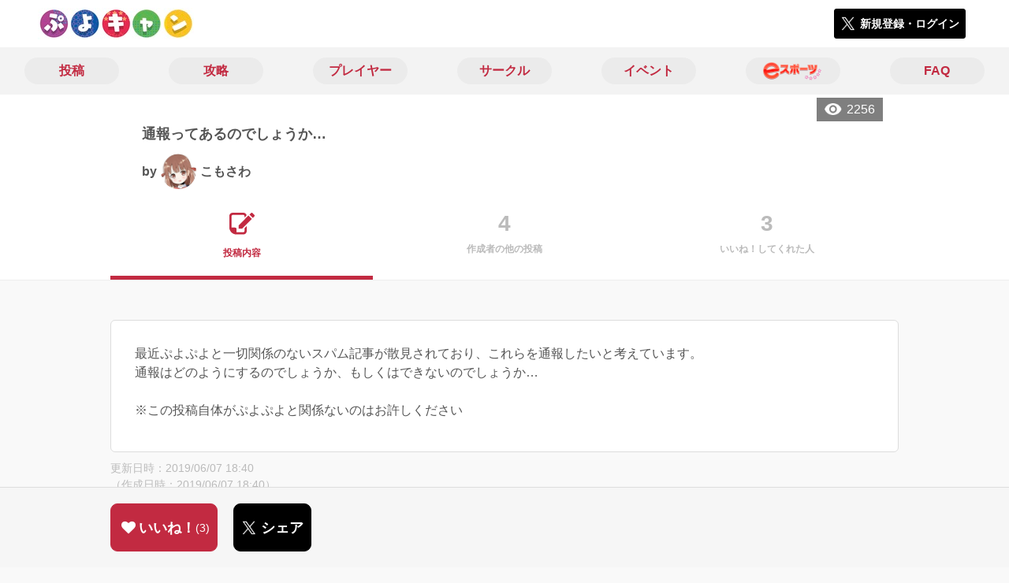

--- FILE ---
content_type: text/html; charset=utf-8
request_url: https://puyo-camp.jp/posts/88138
body_size: 8218
content:
<!DOCTYPE html><html><head><link rel="stylesheet" media="all" href="/production/assets/vendor/normalize.css/normalize.min.css" /><link rel="stylesheet" media="all" href="/production/assets/vendor/font-awesome/css/font-awesome.min.css" /><link rel="stylesheet" media="all" href="/production/assets/vendor/c3/c3.css" /><link rel="stylesheet" media="screen" href="/production/assets/application.2bf3eae5b7249fefd810.css" /><style>body {
    font-family: "Hiragino Kaku Gothic ProN", "Meiryo", "メイリオ", sans-serif;
}</style><meta name="csrf-param" content="authenticity_token" />
<meta name="csrf-token" content="JHq4kxT0vgR9r59jO6gwk/A5IcRaFeSLoG5Hw7xuThB8Zyhhz4Z1CnynxjBvsqBHjJ1YkSFJUlODPo0oIrq4vQ==" /><link rel="shortcut icon" type="image/x-icon" href="https://d3r48p4ajaoh51.cloudfront.net/production/uploads/theme/favicon/14/90ffe758-3151-4a61-be26-fbe715b62d7a.jpg" /><link rel="apple-touch-icon" type="image/png" href="https://d3r48p4ajaoh51.cloudfront.net/production/uploads/theme/apple_touch_icon/14/a99524e3-182a-49a7-a8ce-41a18be46e1c.jpg" /><meta charset="UTF-8">
<title>通報ってあるのでしょうか… | ぷよぷよのコミュニティ|ぷよぷよキャンプ|</title>
<meta name="description" content="最近ぷよぷよと一切関係のないスパム記事が散見されており、これらを通報したいと考えています。 通報はどのようにするのでしょうか、もしくはできないのでしょうか… ※この投稿自体がぷよぷよと関係ないのはお許しください">
<link rel="canonical" href="https://puyo-camp.jp/posts/88138">
<meta name="twitter:card" content="summary_large_image">
<meta name="twitter:title" content="通報ってあるのでしょうか… | ぷよぷよのコミュニティ|ぷよぷよキャンプ|">
<meta name="twitter:description" content="最近ぷよぷよと一切関係のないスパム記事が散見されており、これらを通報したいと考えています。
通報はどのようにするのでしょうか、もしくはできないのでしょうか…

※この投稿自体がぷよぷよと関係ないのはお許しください">
<meta name="twitter:image" content="https://d3r48p4ajaoh51.cloudfront.net/production/uploads/post/capture/88138/e2bc509b-cc47-4016-9160-864d2f61e14a.png">
<meta property="og:type" content="website">
<meta property="og:url" content="https://puyo-camp.jp/posts/88138">
<meta property="og:site_name" content="ぷよぷよキャンプ">
<meta property="og:title" content="通報ってあるのでしょうか… | ぷよぷよのコミュニティ|ぷよぷよキャンプ|">
<meta property="og:description" content="最近ぷよぷよと一切関係のないスパム記事が散見されており、これらを通報したいと考えています。
通報はどのようにするのでしょうか、もしくはできないのでしょうか…

※この投稿自体がぷよぷよと関係ないのはお許しください">
<meta property="og:image" content="https://d3r48p4ajaoh51.cloudfront.net/production/uploads/post/capture/88138/e2bc509b-cc47-4016-9160-864d2f61e14a.png">
<meta property="og:locale" content="ja_JP">
<meta name="author" content="https://www.sega.co.jp/">
<meta name="image" content="https://d3r48p4ajaoh51.cloudfront.net/production/uploads/post/capture/88138/e2bc509b-cc47-4016-9160-864d2f61e14a.png"><meta content="width=device-width, maximum-scale=1, user-scalable=0" name="viewport" /><style>button:not(.button-none),
[type="button"]:not(.button-none),
[type="reset"]:not(.button-none),
input[type="submit"]:not(.button-none),
.button:not(.button-none) {
  background-color: #c22a41;
  border-color: #c22a41;
}.color, a.color, .ckeditor a {
  color: #c22a41;
}
.fa.active, .active > .fa:not(.white), .fa:not(.white):not(.without-hover):hover {
  color: #c22a41;
}
.accordions .accordion.opened .accordion_title:after {
  border-color: #c22a41;
}
.status_labels .status {
  color: #c22a41;
  border-color: #c22a41;
}
.notification_popup {
  background-color: #c22a41;
}
.notification_popup:before {
  border-bottom-color: #c22a41;
}
.tabs .tabs_inner .tab.active {
  color: #c22a41;
}
.tabs .tabs_inner .tab.active:after {
  background-color: #c22a41;
}
.active .tabicon svg g path,
.active .tabicon svg g polygon {
  color: #c22a41;
  fill: #c22a41;
}
.global_nav .global_nav--link:hover .global_nav--link--inner { background-color: #c22a41; }
.local_nav--link.active       { color: #c22a41; }
.local_nav--link.active:after { border-bottom-color: #c22a41; }
.local_nav--link.active .local_nav--link_star       { background-color: #c22a41; }
.local_nav--link.active .local_nav--link_star:after { border-top-color: #c22a41; }
.bordered_label {
  border-color: rgba(194, 42, 65, 0.5);
  color: rgba(194, 42, 65, 0.5);
}
.bordered_label.active {
  border-color: rgba(194, 42, 65, 1.0);
  color: rgba(194, 42, 65, 1.0);
}
.ribbon:before, .ribbon.large:before {
  border-left-color: #c22a41;
  border-top-color: #c22a41;
}
.ribbon:after, .ribbon.large:after {
  border-right-color: #c22a41;
  border-bottom-color: #c22a41;
  -webkit-filter: brightness(0.8);
  filter: brightness(0.8);
}
.ribbon_recruit .text {
  background-color: #c22a41;
}
.border-shadow-color {
  box-shadow: 0 0 0 3px #c22a41;
}
.border-shadow.border-shadow-color {
  box-shadow: 0 0 0 3px #c22a41, 0 0 0 6px #FFFFFF;
}
.special_name > div {
  background: #c22a41;
}
.floating_button {
  background: #c22a41;
}
.detail_container .detail_main .detail_cooperation_table .sub_text a {
  color: #c22a41;
}
.stepper--step.active:before {
  background: #c22a41;
}
.stepper--step.active .stepper--step--button {
  border-color: #c22a41;
  background: #c22a41;
}
.stepper--step.active .stepper--step--button.is-inverted span {
  color: #c22a41 !important;
}
.summarized_posts .summary_title .icon {
  background-color: #c22a41;
}
.categorized_answers .category_title .icon {
  background-color: #c22a41;
}</style><script async="" src="https://www.googletagmanager.com/gtag/js?id=UA-85200140-13"></script><script>window.dataLayer = window.dataLayer || [];
function gtag(){dataLayer.push(arguments);}
gtag('js', new Date());
gtag('config', 'UA-85200140-13');</script></head><body class="posts-show " style=" "><div id="wrapper"><div id="header"><div class="header_container"><div class="header_inner"><a class="logo" href="/"><img alt="ぷよぷよキャンプ" src="https://d3r48p4ajaoh51.cloudfront.net/production/uploads/theme/logo/14/70bb6942-d8fd-4d85-aee9-0a93351628b8.jpg" /></a><div class="h1_text"> </div><div class="nav_icons"><div class="button_container"><a class="button small blue" data-modal="#login"><span class="icon icon-twitter"></span><span>新規登録・ログイン</span></a></div></div></div></div></div><div id="contents"><div class="global_nav"><div class="global_nav--inner"><a class="color global_nav--link" href="/posts"><div class="global_nav--link--inner">投稿</div></a><a class="color global_nav--link" href="/summaries"><div class="global_nav--link--inner">攻略</div></a><a class="color global_nav--link" href="/users"><div class="global_nav--link--inner">プレイヤー</div></a><a class="color global_nav--link" href="/teams"><div class="global_nav--link--inner">サークル</div></a><a class="color global_nav--link" href="/events"><div class="global_nav--link--inner">イベント</div></a><a class="color global_nav--link" href="/seasons/latest"><div class="global_nav--link--inner"><img alt="eスポーツ" class="global_nav--link--image" src="/images/puyo/e-sports.png" /></div></a><a class="color global_nav--link" href="/faq/categories"><div class="global_nav--link--inner">FAQ</div></a></div></div><div class="local_contents"><div class="portrait"><div class="portrait--inner"><div class="pageview">2256</div><h1 class="portrait--name"><span>通報ってあるのでしょうか…</span></h1><a class="detail_author" href="/users/217118"><span>by</span><div class="model_icon small" style=""><img class="circle-clip border-shadow " alt="こもさわ" style="" src="https://d3r48p4ajaoh51.cloudfront.net/production/uploads/user/image/217118/d1c98fdb-3897-4355-b399-f920fc1df6a7.jpg" /></div><span><span>こもさわ</span></span></a></div></div><div class="local_nav"><div class="local_nav--inner"><a class="local_nav--link active" href="/posts/88138"><div class="tabicon"><div class="tabicon--svg"><?xml version="1.0" encoding="UTF-8" standalone="no"?>
<svg width="46px" height="40px" viewBox="0 0 46 40" version="1.1" xmlns="http://www.w3.org/2000/svg" xmlns:xlink="http://www.w3.org/1999/xlink">
    <!-- Generator: Sketch 41.1 (35376) - http://www.bohemiancoding.com/sketch -->
    <title>Combined Shape</title>
    <desc>Created with Sketch.</desc>
    <defs></defs>
    <g id="Page-1" stroke="none" stroke-width="1" fill="none" fill-rule="evenodd">
        <path d="M31.4204419,4.79347456 C30.8595957,2.05027397 28.4379846,0 25.5356413,0 L6.00721581,0 C2.68932626,0 0,2.69067779 0,6.00979704 L0,26.4362472 C0,33.6107499 5.82047993,39.4285714 13.0004058,39.4285714 L25.5356413,39.4285714 C28.8535309,39.4285714 31.5428571,36.7378936 31.5428571,33.4187744 L31.5428571,24.0369742 L27.6,28.0156755 L27.6,32.8506416 C27.6,34.3059521 26.4268386,35.4857143 24.9778826,35.4857143 L13.1428571,35.4857143 L13.1428571,29.5714419 C13.1428571,28.122068 11.9659997,26.9428571 10.5142724,26.9428571 L3.94285714,26.9428571 L3.94285714,6.5779298 C3.94285714,5.12261936 5.11601854,3.94285714 6.5649745,3.94285714 L24.9778826,3.94285714 C26.4260381,3.94285714 27.6,5.1218059 27.6,6.5779298 L27.6,8.64864773 L31.4204419,4.79347456 Z M45.5180952,6.42539683 C46.1606349,5.78285714 46.1606349,4.81904762 45.5180952,4.17650794 L41.8234921,0.481904762 C41.1809524,-0.160634921 40.2171429,-0.160634921 39.5746032,0.481904762 L36.6831746,3.37333333 L42.7873016,9.47746032 L45.5180952,6.42539683 Z M17.0857143,22.8101587 L17.0857143,28.9142857 L23.1898413,28.9142857 L40.8596825,11.0838095 L34.7555556,4.97968254 L17.0857143,22.8101587 Z" id="Combined-Shape" fill="#BBBBBB"></path>
    </g>
</svg></div></div><div class="local_nav--link_text">投稿内容</div></a><a class="local_nav--link" href="/posts/88138/others"><div class="local_nav--link_num">4</div><div class="local_nav--link_text">作成者の他の投稿</div></a><a class="local_nav--link" href="/posts/88138/stars"><div class="local_nav--link_num">3</div><div class="local_nav--link_text">いいね！してくれた人</div></a></div></div><input type="hidden" name="posts_controller_action" id="posts_controller_action" value="show" autocomplete="off" /><div class="detail_container post_detail"><div class="detail_main"><div class="detail_content"><div class="text ckeditor_text">最近ぷよぷよと一切関係のないスパム記事が散見されており、これらを通報したいと考えています。<br>
通報はどのようにするのでしょうか、もしくはできないのでしょうか…<br>
<br>
※この投稿自体がぷよぷよと関係ないのはお許しください</div></div><div class="created_at">更新日時：2019/06/07 18:40<br />（作成日時：2019/06/07 18:40）</div><div class="tags"><div class="title">カテゴリ</div><a class="bordered_label active" href="/posts?order=by_like&amp;qe%5Bby_tags%5D%5B%5D=240">日記</a></div><div class="detail_other_posts"><a class="button icon-button" href="/posts/88138/others"><span class="text">こもさわさんの他の投稿を見る</span></a></div><div class="related_posts"><div class="title">関連投稿</div><div class="related_post"><a class="post_title" href="/posts/194017">[人見知り向け] 友だちの作り方 [ぷよらー頑張ろう]</a><div class="post_author"><a class="detail_author" href="/users/308750"><span>by</span><div class="model_icon small" style=""><img class="circle-clip border-shadow " alt="おおみや" style="" src="https://d3r48p4ajaoh51.cloudfront.net/production/uploads/user/image/308750/d7e7168a-3b50-4bf1-b57b-7ed7fa2e3035.jpg" /></div><span><span>おおみや</span></span></a></div></div><div class="related_post"><a class="post_title" href="/posts/194023">おじいちゃんが撃つ階段5連鎖がすごい（ぷよらーアドカレ2025並走部）</a><div class="post_author"><a class="detail_author" href="/users/160916"><span>by</span><div class="model_icon small" style=""><img class="circle-clip border-shadow border-shadow-color" alt="tema2424" style="box-shadow: 0 0 0 3px #c22a41, 0 0 0 6px #FFFFFF" src="https://d3r48p4ajaoh51.cloudfront.net/production/uploads/user/image/160916/07c838ca-0c0b-47ff-b57c-f7f152070441.jpg" /><div class="special_name"><div class="pc" style="color: #ffffff; background: #c22a41">プロ</div><div class="sp" style="color: #ffffff; background: #c22a41">プロ</div></div></div><span class="with-flags"><div class="master_flags" data-crossfade="1500"><div class="master_flag post"></div></div><span>tema2424</span></span></a></div></div><div class="related_post"><a class="post_title" href="/posts/193952">きがるにたいせんをうまく使いたいというふわっとした話</a><div class="post_author"><a class="detail_author" href="/users/288626"><span>by</span><div class="model_icon small" style=""><img class="circle-clip border-shadow " alt="こばどん" style="" src="https://d3r48p4ajaoh51.cloudfront.net/production/uploads/user/image/288626/1ac282f9-5ddb-4448-a524-1df9f91479ba.jpg" /></div><span><span>こばどん</span></span></a></div></div><div class="related_post"><a class="post_title" href="/posts/193867">【20日目】後世に語り継ぐべきぷよ通対戦関連動画6選 #ぷよらーアドカレ2025</a><div class="post_author"><a class="detail_author" href="/users/316675"><span>by</span><div class="model_icon small" style=""><img class="circle-clip border-shadow " alt="2F" style="" src="https://d3r48p4ajaoh51.cloudfront.net/production/uploads/user/image/316675/3425b6d3-fd20-4b89-9ec2-18cf87e1c667.jpg" /></div><span><span>2F</span></span></a></div></div><div class="related_post"><a class="post_title" href="/posts/193235">【2日目】ぷよぷよ再開して1年が経ったのでまとめ【ぷよらーアドカレ2025】</a><div class="post_author"><a class="detail_author" href="/users/328891"><span>by</span><div class="model_icon small" style=""><img class="circle-clip border-shadow " alt="ひらこ" style="" src="https://d3r48p4ajaoh51.cloudfront.net/production/uploads/user/image/328891/b6351551-f5a8-48aa-bad6-ede157444658.jpg" /></div><span><span>ひらこ</span></span></a></div></div></div></div><div class="detail_comment"><div class="detail_comment_inner"><div class="detail_comment_title">コメント<span class="c-gray">（ 3 ）</span></div><div class="comments"><div class="comment" style=""><a class="comment_icon" href="/users/163508"><div class="model_icon small" style=""><img class="circle-clip border-shadow " alt="machine322" style="" src="https://d3r48p4ajaoh51.cloudfront.net/production/uploads/user/image/163508/2ec783c1-1dbe-42bf-b084-38f8312fd508.jpg" /></div></a><div class="comment_content"><a class="comment_owner" href="/users/163508">machine322</a><div class="comment_datetime">2019年6月7日 19時15分</div><div class="comment_text"><p>通報機能は無いです。ここはそういう場です、あきらめましょう。次善策として投稿者のミュートが有効です。どうしても何かしら主体的に行動したいのであれば、ツイッターアカウント@puyo_campまで問い合わせの体裁をとってリプライを送ってください。納得いくかどうかは分かりませんが、恐らく問い合わせに対する返信が来ると思います。</p></div><div class="comment_like"><div class="comment_like_icon" data-path="/comments/263407/star"><i class="fa fa-heart"></i></div><div class="comment_like_count like-text">0</div></div></div></div><div class="comment" style=""><a class="comment_icon" href="/users/190866"><div class="model_icon small" style=""><img class="circle-clip border-shadow " alt="gesoir91" style="" src="https://d3r48p4ajaoh51.cloudfront.net/production/uploads/user/image/190866/54e2707b-19e6-46d0-b4fb-88ada282f348.jpg" /></div></a><div class="comment_content"><a class="comment_owner" href="/users/190866">gesoir91</a><div class="comment_datetime">2019年6月8日 0時35分</div><div class="comment_text"><p>こういうのって街が綺麗か汚いかっていうのと同じで、そういうのを見ると居心地が悪くなって居座りたくなくなります。
<br />ぷよキャンから人がいなくなる前に、みんなが心地よく使えるよう是非とも運営さんには管理を頑張ってもらいたいと願います。</p></div><div class="comment_like"><div class="comment_like_icon" data-path="/comments/263477/star"><i class="fa fa-heart"></i></div><div class="comment_like_count like-text">0</div></div></div></div><div class="comment" style=""><a class="comment_icon" href="/users/163508"><div class="model_icon small" style=""><img class="circle-clip border-shadow " alt="machine322" style="" src="https://d3r48p4ajaoh51.cloudfront.net/production/uploads/user/image/163508/2ec783c1-1dbe-42bf-b084-38f8312fd508.jpg" /></div></a><div class="comment_content"><a class="comment_owner" href="/users/163508">machine322</a><div class="comment_datetime">2019年6月10日 12時37分</div><div class="comment_text"><p>https://twitter.com/puyo_camp/status/1137917312449880071 ぷよキャン公式ツイッターからのお知らせです。ぷよキャン内メッセージかツイッターのDMで削除対応等していただけるそうです。誤った情報を伝えてしまい申し訳ございませんでした。</p></div><div class="comment_like"><div class="comment_like_icon" data-path="/comments/264257/star"><i class="fa fa-heart"></i></div><div class="comment_like_count like-text">0</div></div></div></div></div><div class="comment_warning">コメントするにはログインが必要です</div></div></div><div class="breadcrumb"><a href="/">HOME</a> > <a href="/posts">投稿一覧</a> > 投稿詳細</div><div class="fixed_bottom_spacer"></div><div class="fixed_bottom"><div class="fixed_bottom_inner"><div class="left_contents"><div class="button icon-button like_Post_88138 not-logined" data-like="#" data-path="/posts/88138/star"><i class="fa fa-heart white"></i><span class="text">いいね！</span><span class="num like-text">3</span></div><a class="button icon-button blue" href="https://x.com/share?url=%5Bhttps%3A%2F%2Fpuyo-camp.jp%2Fposts%2F88138%5D&amp;text=%E9%80%9A%E5%A0%B1%E3%81%A3%E3%81%A6%E3%81%82%E3%82%8B%E3%81%AE%E3%81%A7%E3%81%97%E3%82%87%E3%81%86%E3%81%8B%E2%80%A6+https%3A%2F%2Fpuyo-camp.jp%2Fposts%2F88138&amp;hashtags=%E3%81%B7%E3%82%88%E3%81%B7%E3%82%88%E3%82%AD%E3%83%A3%E3%83%B3%E3%83%97" target="_blank"><span class="icon icon-twitter"></span><span>シェア</span></a></div><div class="right_contents"></div></div></div><div class="modal" data-is_show_modal="true" id="share_post"><div class="modal_content"><div class="title">𝕏でシェアする</div><div class="buttons"><a target="_blank" class="button icon-button blue" id="share_post_button" href="https://x.com/share?url=%5Bhttps%3A%2F%2Fpuyo-camp.jp%2Fposts%2F88138%5D&amp;text=%E9%80%9A%E5%A0%B1%E3%81%A3%E3%81%A6%E3%81%82%E3%82%8B%E3%81%AE%E3%81%A7%E3%81%97%E3%82%87%E3%81%86%E3%81%8B%E2%80%A6+https%3A%2F%2Fpuyo-camp.jp%2Fposts%2F88138&amp;hashtags=%E3%81%B7%E3%82%88%E3%81%B7%E3%82%88%E3%82%AD%E3%83%A3%E3%83%B3%E3%83%97"><span class="icon icon-twitter"></span>共有</a><div class="button gray close_modal_js">いいえ</div></div></div></div></div></div></div></div><div class="modal" id="login"><div class="modal_content"><div class="title">ぷよぷよキャンプに参加する</div><div class="text left">ぷよぷよキャンプへの参加希望ありがとうございます！</div><div class="text left">参加の前に「<a class="color" href="/terms" target="_blank">利用規約</a>」をご一読ください。</div><div class="text left">また、ぷよぷよキャンプへの参加には 𝕏 アカウントが必要となります。事前に 𝕏 アカウントの取得をお願い致します。</div><div class="text left">参加の準備が整いましたら、以下のボタンからご登録をお願い致します。</div><a class="button icon-button blue" rel="nofollow" data-method="post" href="/auth/twitter"><span class="icon icon-twitter"></span><span>利用規約に同意して登録</span></a></div></div><div class="modal" id="able_secede"><div class="modal_content"><div class="title">脱退</div><div class="text"><span class="team_name"></span>から脱退します。<br />よろしいですか？</div><div class="buttons"><div class="button gray close_modal_js">脱退しない</div></div></div></div><div class="modal" id="unable_secede"><div class="modal_content"><div class="title">脱退</div><div class="text left"><div class="red-text">現在、あなたしか管理者がいないため脱退することができません。</div>1サークルにつき1人以上の管理者が必要です。脱退するには、他メンバーを管理者に指名する必要があります。</div></div></div><script src="//cdn.ckeditor.com/4.19.0/standard-all/ckeditor.js"></script><script>CKEDITOR.replaceClass = null;var root = '/production/assets/vendor/ckeditor/';var config_js = '/production/assets/ckeditor_config.2bf3eae5b7249fefd810.js';var ckeditor_can_upload_image = true;var is_remove_puyo_simulator_plugin = true;</script><script>// 今のところ不要だけど一応取得
var param = document.querySelector('meta[name="csrf-param"]').content;
var token = document.querySelector('meta[name="csrf-token"]').content;

(function() {
  if (typeof CKEDITOR != 'undefined') {
    CKEDITOR.plugins.addExternal( 'confighelper', root + 'plugins/confighelper/', 'plugin.js' );
    CKEDITOR.plugins.addExternal( 'youtube', root + 'plugins/youtube/', 'plugin.js' );
    CKEDITOR.plugins.addExternal( 'divarea', root + 'plugins/divarea/', 'plugin.js' );
    CKEDITOR.plugins.addExternal( 'tweet', root + 'plugins/tweet/', 'plugin.js' );
    CKEDITOR.plugins.addExternal( 'puyo_simulator', root + 'plugins/puyo_simulator/', 'plugin.js' );

    var targets = document.querySelectorAll('textarea.ckeditor');
    [].forEach.call(targets, function(elm){
      if (elm.id !== undefined && CKEDITOR.instances[elm.id] === undefined) {
        var ckeditor_config = { customConfig: config_js };
        if ( !ckeditor_can_upload_image ) { ckeditor_config.toolbar = 'NoImg'; }
        if (is_remove_puyo_simulator_plugin) { ckeditor_config.removePlugins = 'puyo_simulator'; }

        instance = CKEDITOR.replace(elm.id, ckeditor_config);

        // CSRFトークンをセット
        instance.on('fileUploadRequest', function (evt) {
          evt.data.requestData = {};
          evt.data.requestData[param] = token;

          // 管理ページならスコープを定義する
          if ( document.querySelector('#admin-layout') !== null ) {
            evt.data.requestData['scope'] = 'Admin';
          }
        }, null, null, 5);
      }
    });
  }
})();</script><script src="/production/assets/vendor/load-image/load-image.all.min.js"></script><script async="" charset="UTF-8" id="twitter-wjs" src="//platform.twitter.com/widgets.js"></script><script src="/production/assets/vendor/d3/d3.min.js"></script><script src="/production/assets/vendor/c3/c3.min.js"></script><script src="/production/assets/application.2bf3eae5b7249fefd810.js"></script><div class="detail_container star_owners" style="display: none"><div class="detail_like detail_parts"><div class="title">いいね!してくれた人<span class="c-gray like_count"></span><div class="fa fa-close"></div></div><div class="icons"></div></div></div></body></html>